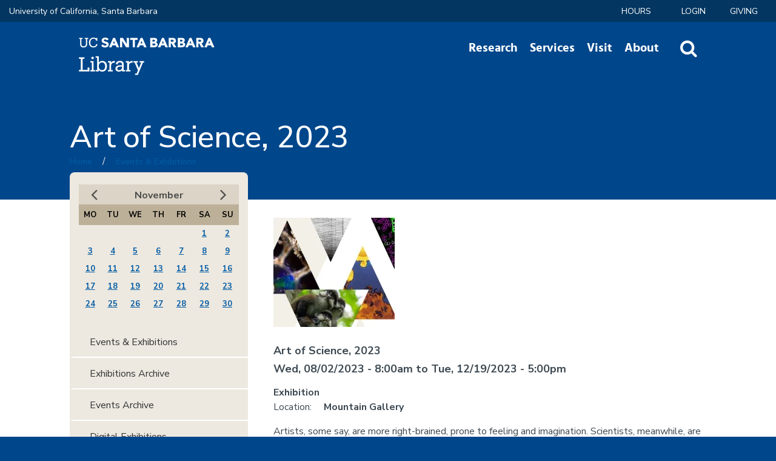

--- FILE ---
content_type: text/html; charset=utf-8
request_url: https://www.library.ucsb.edu/events-exhibitions/art-science-2023
body_size: 13985
content:
<!DOCTYPE html>
<!--[if IEMobile 7]><html class="iem7"  lang="en" dir="ltr"><![endif]-->
<!--[if lte IE 6]><html class="lt-ie9 lt-ie8 lt-ie7"  lang="en" dir="ltr"><![endif]-->
<!--[if (IE 7)&(!IEMobile)]><html class="lt-ie9 lt-ie8"  lang="en" dir="ltr"><![endif]-->
<!--[if IE 8]><html class="lt-ie9"  lang="en" dir="ltr"><![endif]-->
<!--[if (gte IE 9)|(gt IEMobile 7)]><!--><html  lang="en" dir="ltr" prefix="content: http://purl.org/rss/1.0/modules/content/ dc: http://purl.org/dc/terms/ foaf: http://xmlns.com/foaf/0.1/ rdfs: http://www.w3.org/2000/01/rdf-schema# sioc: http://rdfs.org/sioc/ns# sioct: http://rdfs.org/sioc/types# skos: http://www.w3.org/2004/02/skos/core# xsd: http://www.w3.org/2001/XMLSchema#"><!--<![endif]-->

<head>
  <!--[if IE]><![endif]-->
<meta charset="utf-8" />
<link rel="shortcut icon" href="https://www.library.ucsb.edu/sites/all/themes/custom/ucsblib_theme/favicon.ico" type="image/vnd.microsoft.icon" />
<meta name="description" content="Artists, some say, are more right-brained, prone to feeling and imagination. Scientists, meanwhile, are more left-brained, valuing order and logic.Leonardo da Vinci shatters that theory.The left and right sides of our brains co-exist in marvelous synergistic ways. The eighth annual Art of Science competition proves that both halves are being nourished simultaneously at" />
<meta name="generator" content="Drupal 7 (https://www.drupal.org)" />
<link rel="canonical" href="https://www.library.ucsb.edu/events-exhibitions/art-science-2023" />
<link rel="shortlink" href="https://www.library.ucsb.edu/node/12495" />
<meta property="og:site_name" content="UCSB Library" />
<meta property="og:type" content="article" />
<meta property="og:url" content="https://www.library.ucsb.edu/events-exhibitions/art-science-2023" />
<meta property="og:title" content="Art of Science, 2023" />
<meta property="og:description" content="Artists, some say, are more right-brained, prone to feeling and imagination. Scientists, meanwhile, are more left-brained, valuing order and logic.Leonardo da Vinci shatters that theory.The left and right sides of our brains co-exist in marvelous synergistic ways. The eighth annual Art of Science competition proves that both halves are being nourished simultaneously at UCSB.Art of Science challenges UCSB researchers —undergraduates, graduate students, and post-docs — to express the joy of scientific discovery through aesthetics." />
<meta property="og:updated_time" content="2024-10-28T09:05:05-07:00" />
<meta property="article:published_time" content="2023-04-11T11:34:30-07:00" />
<meta property="article:modified_time" content="2024-10-28T09:05:05-07:00" />
  <title>Art of Science, 2023 | UCSB Library</title>

      <meta name="MobileOptimized" content="width">
    <meta name="HandheldFriendly" content="true">
    <meta name="viewport" content="width=device-width">
    <meta name="format-detection" content="telephone=no" />
    <meta http-equiv="cleartype" content="on">

  <link rel="stylesheet" href="/sites/default/files/advagg_css/css__YZMmyCjxADNsxWJVyzxskiYBiPsGboww8DDJoAv1iVA__PqGVjSeXe3e-YM4xspxCavDlyydtEB28TRpZPTEwV5I__RdADzPRPOCdjuQ5t3WiEWu4q_r6oFSMi1EfqzG9BsYY.css" media="all" />
<link rel="stylesheet" href="/sites/default/files/advagg_css/css__2RFswOvOJZTVOsc07zwS7gODglIClfnoJVTPW9ie1v4__Mt97ezpCJkk77a4T_49shu83s-F5CZNMalgHhr3n2uU__RdADzPRPOCdjuQ5t3WiEWu4q_r6oFSMi1EfqzG9BsYY.css" media="all" />
<link rel="stylesheet" href="/sites/default/files/advagg_css/css__VhFmBSnQJxc9cULsP2UEJEPjG5O6TGyV3HcyxrQfjL8__iK5Vz2WYV821GDx81qjwhnOk5TnjyB693uRnuIxU-fg__RdADzPRPOCdjuQ5t3WiEWu4q_r6oFSMi1EfqzG9BsYY.css" media="all" />
<link rel="stylesheet" href="/sites/default/files/advagg_css/css__A8thlVKIOz3VQdnyLR7KIHeCFBfJWIL2b5aPze0TANY__rC4XHXMTgE9tqbSUA-pdBWfK_Qf62w1mHISAEPSVPd0__RdADzPRPOCdjuQ5t3WiEWu4q_r6oFSMi1EfqzG9BsYY.css" media="all" />
<link rel="stylesheet" href="/sites/default/files/advagg_css/css__3k7E25HKm9NdfcOwF25y0YLatXxiE_Nn6DPxYcrNgcg__RmYATiN4gcbVSVXduw_-Tl5D_WItQlas8u-BpixmEr0__RdADzPRPOCdjuQ5t3WiEWu4q_r6oFSMi1EfqzG9BsYY.css" media="all" />
<link rel="stylesheet" href="/sites/default/files/advagg_css/css__IOYxUYffEgYlFQHXmK951EMX65p3QpPB40FM75yYVm4__JT5Dzs49mNzY2RcXOK_MH6BXVSqv7hwyogxOhhvIMz0__RdADzPRPOCdjuQ5t3WiEWu4q_r6oFSMi1EfqzG9BsYY.css" media="all" />
  <script src="/sites/default/files/advagg_js/js__AK-CL86gnIqwE9tzw-7GchyFRsasNF--XZ-i8xZPTig__rQaVI3heYo2BXUV133Ia4mgKj3R-xkDs52mhHfLT3rY__RdADzPRPOCdjuQ5t3WiEWu4q_r6oFSMi1EfqzG9BsYY.js"></script>
<script>jQuery.migrateMute=true;jQuery.migrateTrace=false;</script>
<script src="/sites/default/files/advagg_js/js__J2f3Akhn0ZT8npZRdZSgukWTcuYus5Jq4NlzSY1GEGI__fp2lDKt8Rpy2qS0j3364DvGv0KisgoYI-nQ41laPILw__RdADzPRPOCdjuQ5t3WiEWu4q_r6oFSMi1EfqzG9BsYY.js"></script>
<script src="/sites/default/files/advagg_js/js__O29GQJa0nR08qKtV0yQ6KuWaJYCHeigjm_SCehaYekg__WNYh94GR3j9WGwtx39yv8ce083WNyHVOOh6mx0H-zQ8__RdADzPRPOCdjuQ5t3WiEWu4q_r6oFSMi1EfqzG9BsYY.js"></script>
<script src="/sites/default/files/advagg_js/js__P_Rzqra7opyywK578ilesmJv1FaOXmFEcZTRWgzNDVE__rh6vTsdMkeC3F2sFHlirFBJyKSNBqmwPBZLKKOmJgas__RdADzPRPOCdjuQ5t3WiEWu4q_r6oFSMi1EfqzG9BsYY.js"></script>
<script src="/sites/default/files/advagg_js/js__oLH-EGv8FeAQiVI-_0_ASiANwwVuMkqB-2clmFwIqn0__iIe3i72A_aEYX4q3dkAHpHCLvaNV4DatqbPzi_wYWXo__RdADzPRPOCdjuQ5t3WiEWu4q_r6oFSMi1EfqzG9BsYY.js"></script>
<script>jQuery.extend(Drupal.absolute_messages, {"dismiss":{"status":0,"warning":0,"error":0},"dismiss_time":{"status":"","warning":"","error":""},"dismiss_all_count":"2"});</script>
<script src="/sites/default/files/advagg_js/js__vjYPF432AvtutiYhcUF5O65lS_WX7hdg0MDc7S9QeKE__C7gP2K9Mn8EUTAZoKBxukTLhnYpJkVtnBIRr0NRqqa0__RdADzPRPOCdjuQ5t3WiEWu4q_r6oFSMi1EfqzG9BsYY.js"></script>
<script async="async" src="https://www.googletagmanager.com/gtag/js?id=G-YDF2BX7GBR"></script>
<script>window.dataLayer = window.dataLayer || [];function gtag(){dataLayer.push(arguments)};gtag("js", new Date());gtag("set", "developer_id.dMDhkMT", true);gtag("config", "G-YDF2BX7GBR", {"groups":"default","anonymize_ip":true});</script>
<script src="/sites/default/files/advagg_js/js__rTTfGoQzCEe5EtQztUdCWRh8vsCZAPsrH2CmGpgDoKg___6xGEqjn58fo-gUxC0ZyGSFlo8X7b5izYryVDCxbm98__RdADzPRPOCdjuQ5t3WiEWu4q_r6oFSMi1EfqzG9BsYY.js"></script>
<script>jQuery.extend(Drupal.settings, {"basePath":"\/","pathPrefix":"","setHasJsCookie":0,"ajaxPageState":{"theme":"ucsblib_theme","theme_token":"1rwrK1mJTZFcmkVOxf7a0TkMz2gyMFWjG0GcZ0EJjlk","jquery_version":"1.12","jquery_version_token":"mKXXDyoKLcjryq0pwjHoKN7YYGSIZPwRP3RXGW4siZU","css":{"modules\/system\/system.base.css":1,"modules\/system\/system.menus.css":1,"modules\/system\/system.messages.css":1,"modules\/system\/system.theme.css":1,"sites\/all\/libraries\/accessible_mega_menu\/css\/megamenu.css":1,"sites\/all\/modules\/features\/kwall-megamenu\/kwall_megamenu.css":1,"sites\/all\/modules\/contrib\/calendar\/css\/calendar_multiday.css":1,"sites\/all\/modules\/custom\/campus_alerts\/campus_alerts.css":1,"modules\/comment\/comment.css":1,"sites\/all\/modules\/contrib\/date\/date_repeat_field\/date_repeat_field.css":1,"modules\/field\/theme\/field.css":1,"sites\/all\/modules\/contrib\/google_cse\/google_cse.css":1,"sites\/all\/modules\/contrib\/logintoboggan\/logintoboggan.css":1,"modules\/node\/node.css":1,"modules\/search\/search.css":1,"modules\/user\/user.css":1,"sites\/all\/modules\/contrib\/video_filter\/video_filter.css":1,"sites\/all\/modules\/contrib\/extlink\/css\/extlink.css":1,"sites\/all\/modules\/contrib\/views\/css\/views.css":1,"sites\/all\/modules\/contrib\/ckeditor\/css\/ckeditor.css":1,"sites\/all\/modules\/contrib\/absolute_messages\/absolute_messages.css":1,"sites\/all\/modules\/contrib\/ctools\/css\/ctools.css":1,"sites\/all\/libraries\/select2_4\/css\/select2.min.css":1,"sites\/all\/modules\/contrib\/date\/date_views\/css\/date_views.css":1,"sites\/all\/modules\/custom\/ucsblib_library_search\/css\/customLogin.css":1,"sites\/all\/modules\/features\/kwall_accordion_menu\/css\/font-awesome\/css\/font-awesome.min.css":1,"sites\/all\/modules\/features\/kwall_accordion_menu\/css\/kwall_accordion_menu.css":1,"sites\/all\/modules\/features\/kwall_slide_menu\/css\/kwall_slide_menu.css":1,"sites\/all\/modules\/contrib\/date\/date_api\/date.css":1,"sites\/all\/libraries\/tablesaw\/dist\/bare\/tablesaw.bare.css":1,"sites\/all\/themes\/custom\/ucsblib_theme\/system.menus.css":1,"sites\/all\/themes\/custom\/ucsblib_theme\/css\/base\/normalize.css":1,"sites\/all\/themes\/custom\/ucsblib_theme\/css\/styles.css":1,"sites\/all\/themes\/custom\/ucsblib_theme\/css\/themes\/print.css":1,"sites\/all\/themes\/custom\/ucsblib_theme\/google_cse_override.css":1,"public:\/\/css_injector\/css_injector_1.css":1,"public:\/\/css_injector\/css_injector_3.css":1,"public:\/\/css_injector\/css_injector_4.css":1,"public:\/\/css_injector\/css_injector_5.css":1,"public:\/\/css_injector\/css_injector_6.css":1,"public:\/\/css_injector\/css_injector_8.css":1},"js":{"sites\/all\/libraries\/accessible_mega_menu\/js\/jquery-accessibleMegaMenu.js":1,"sites\/all\/libraries\/select2_4\/js\/select2.min.js":1,"sites\/all\/modules\/custom\/ucsblib_custom\/js\/ucsblib_select2.js":1,"sites\/all\/modules\/features\/kwall_accordion_menu\/js\/kwall_accordion_menu.js":1,"sites\/all\/modules\/features\/kwall_slide_menu\/js\/kwall_slide_menu.js":1,"sites\/all\/modules\/custom\/ucsblib_custom\/js\/ucsblib_custom.js":1,"sites\/all\/libraries\/tablesaw\/dist\/tablesaw.js":1,"sites\/all\/libraries\/tablesaw\/dist\/tablesaw-init.js":1,"sites\/all\/modules\/contrib\/jquery_update\/replace\/jquery\/1.12\/jquery.min.js":1,"sites\/all\/modules\/contrib\/jquery_update\/replace\/jquery-migrate\/1\/jquery-migrate.min.js":1,"misc\/jquery-extend-3.4.0.js":1,"misc\/jquery-html-prefilter-3.5.0-backport.js":1,"misc\/jquery.once.js":1,"misc\/drupal.js":1,"sites\/all\/modules\/contrib\/jquery_update\/js\/jquery_browser.js":1,"sites\/all\/modules\/contrib\/jquery_update\/replace\/ui\/ui\/minified\/jquery.ui.effect.min.js":1,"sites\/all\/modules\/contrib\/jquery_update\/replace\/ui\/ui\/minified\/jquery.ui.effect-slide.min.js":1,"sites\/all\/libraries\/jquery.placeholder\/jquery.placeholder.min.js":1,"sites\/all\/modules\/contrib\/jquery_placeholder\/jquery_placeholder.js":1,"sites\/all\/modules\/contrib\/jquery_update\/replace\/ui\/external\/jquery.cookie.js":1,"sites\/all\/modules\/contrib\/jquery_update\/replace\/jquery.form\/4\/jquery.form.min.js":1,"sites\/all\/libraries\/jquery.hoverintent\/jquery.hoverIntent.minified.js":1,"sites\/all\/modules\/features\/kwall-megamenu\/kwall_megamenu.js":1,"misc\/form-single-submit.js":1,"misc\/ajax.js":1,"sites\/all\/modules\/contrib\/jquery_update\/js\/jquery_update.js":1,"sites\/all\/modules\/custom\/campus_alerts\/campus_alerts.js":1,"sites\/all\/modules\/contrib\/entityreference\/js\/entityreference.js":1,"sites\/all\/modules\/contrib\/google_cse\/google_cse.js":1,"sites\/all\/modules\/contrib\/absolute_messages\/absolute_messages.js":1,"sites\/all\/modules\/contrib\/better_exposed_filters\/better_exposed_filters.js":1,"sites\/all\/modules\/contrib\/views_load_more\/views_load_more.js":1,"sites\/all\/modules\/contrib\/views\/js\/base.js":1,"misc\/progress.js":1,"sites\/all\/modules\/contrib\/views\/js\/ajax_view.js":1,"sites\/all\/modules\/contrib\/google_analytics\/googleanalytics.js":1,"https:\/\/www.googletagmanager.com\/gtag\/js?id=G-YDF2BX7GBR":1,"sites\/all\/modules\/custom\/ucsblib_library_search\/js\/customLogin.js":1,"sites\/all\/modules\/custom\/ucsblib_custom\/js\/ucsblib_solr.js":1,"sites\/all\/modules\/contrib\/extlink\/js\/extlink.js":1}},"googleCSE":{"cx":"d4c561961c0114fc8","resultsWidth":600,"domain":"www.google.com","showWaterMark":1},"video_filter":{"url":{"ckeditor":"\/video_filter\/dashboard\/ckeditor"},"instructions_url":"\/video_filter\/instructions","modulepath":"sites\/all\/modules\/contrib\/video_filter"},"urlIsAjaxTrusted":{"https:\/\/ucill.vdxhost.com\/zportal\/zengine":true,"\/search":true,"\/views\/ajax":true},"better_exposed_filters":{"datepicker":false,"slider":false,"settings":[],"autosubmit":false,"views":{"events_exhibitions":{"displays":{"events_sidebar_calendar":{"filters":[]}}}}},"jquery_placeholder":{"edit-content":{"selector":"#edit-content"}},"views":{"ajax_path":"\/views\/ajax","ajaxViews":{"views_dom_id:b0b3e6d402c12fe7e853d682ec0027cb":{"view_name":"events_exhibitions","view_display_id":"events_sidebar_calendar","view_args":"2025-11","view_path":"node\/12495","view_base_path":"events-exhibitions\/date\/%","view_dom_id":"b0b3e6d402c12fe7e853d682ec0027cb","pager_element":0}}},"googleanalytics":{"account":["G-YDF2BX7GBR"],"trackOutbound":1,"trackMailto":1,"trackDownload":1,"trackDownloadExtensions":"7z|aac|arc|arj|asf|asx|avi|bin|csv|doc(x|m)?|dot(x|m)?|exe|flv|gif|gz|gzip|hqx|jar|jpe?g|js|mp(2|3|4|e?g)|mov(ie)?|msi|msp|pdf|phps|png|ppt(x|m)?|pot(x|m)?|pps(x|m)?|ppam|sld(x|m)?|thmx|qtm?|ra(m|r)?|sea|sit|tar|tgz|torrent|txt|wav|wma|wmv|wpd|xls(x|m|b)?|xlt(x|m)|xlam|xml|z|zip"},"currentPath":"node\/12495","currentPathIsAdmin":false,"kwall_slide_menu":{"searchOpenSelector":".header-search-open-button","menuOpenSelector":".header-menu-open-button","navMenuID":"kwall-slide-in-nav-menu"},"extlink":{"extTarget":"_blank","extClass":0,"extLabel":"(link is external)","extImgClass":0,"extIconPlacement":"append","extSubdomains":1,"extExclude":"","extInclude":"","extCssExclude":"","extCssExplicit":"","extAlert":0,"extAlertText":"This link will take you to an external web site. We are not responsible for their content.","mailtoClass":0,"mailtoLabel":"(link sends e-mail)","extUseFontAwesome":false}});</script>
      <!--[if lt IE 9]>
    <script src="/sites/all/themes/contrib/zen/js/html5-respond.js"></script>
    <![endif]-->
    <script type="text/javascript">
    (function(c,l,a,r,i,t,y){
        c[a]=c[a]||function(){(c[a].q=c[a].q||[]).push(arguments)};
        t=l.createElement(r);t.async=1;t.src="https://www.clarity.ms/tag/"+i;
        y=l.getElementsByTagName(r)[0];y.parentNode.insertBefore(t,y);
    })(window, document, "clarity", "script", "qtualwvzlp");
  </script>
</head>
<body class="html not-front not-logged-in one-sidebar sidebar-first page-node page-node- page-node-12495 node-type-event-exhibition section-events-exhibitions" >
      <p id="skip-link">
      <a href="#block-menu-block-1" class="element-invisible element-focusable" aria-label="Main menu">Jump to navigation</a>
    </p>
      
<div id="page">

  <div class="page-top-wrapper">

    <header id="header" role="banner" aria-label="Page Header">
        <div class="header__region region region-header">
    <div id="block-system-user-menu" class="block block-system secondary-menu-block block-menu first odd" role="navigation">

      
  <ul class="menu"><li class="menu__item is-leaf menu__item is-leaf first leaf top-nav-campus" id="eyebrow-campus"><a href="https://www.ucsb.edu" id="eyebrow-campus-link" class="menu__link menu__link">University of California, Santa Barbara</a></li>
<li class="menu__item is-leaf menu__item is-leaf leaf"><a href="/hours" class="menu__link menu__link">Hours</a></li>
<li class="menu__item is-leaf menu__item is-leaf leaf"><a href="/logon" id="custom-login" class="menu__link menu__link">LOGIN</a></li>
<li class="menu__item is-leaf menu__item is-leaf last leaf giving-link"><a href="/give" class="menu__link menu__link">Giving</a></li>
</ul>
</div>
<div id="block-ucsblib-library-search-custom-login-block" class="block block-ucsblib-library-search custom-login-block last even">

      
  
      	<ul class="custom-login-controls">
      	  <li><a href="https://proxy.library.ucsb.edu/login" data-target="custom-login-off-campus"><i class="fa fa-chevron-right" aria-hidden="true"></i> Off-Campus Login</a></li>
      	  <li><a href="https://search.library.ucsb.edu/discovery/account?vid=01UCSB_INST:UCSB"><i class="fa fa-chevron-right" aria-hidden="true"></i> My Library Account</a></li>
      	  <li><a href="#" data-target="custom-login-my-ill" class="custom-login-form custom-login-links-active"><i class="fa fa-chevron-right" aria-hidden="true"></i> My ILL Requests</a></li>
      	  <li><a href="https://researchspecial.library.ucsb.edu/logon/"><i class="fa fa-chevron-right" aria-hidden="true"></i> My Special Collections Research Account</a></li>
      	  <li><a href="/node/1352"><i class="fa fa-chevron-right" aria-hidden="true"></i> Help</a></li>
      	</ul><div class="custom-login-forms"><div class="custom-login-my-ill"><form action="https://ucill.vdxhost.com/zportal/zengine" method="post" id="my-ill-login-form" accept-charset="UTF-8"><div><div class="form-item form-type-textfield form-item-login-user">
  <label for="edit-login-user">Library Card/Account </label>
 <input type="text" id="edit-login-user" name="login_user" value="" size="10" maxlength="128" class="form-text" />
</div>
<input type="hidden" name="VDXaction" value="Login" />
<input type="hidden" name="nextAction" value="IllSearchAdvanced" />
<div class="form-item form-type-select form-item-login-service-id">
  <label for="edit-login-service-id">Campus </label>
 <select id="edit-login-service-id" name="login_service_id" class="form-select"><option value="7">UCSB</option><option value="2">UCB</option><option value="8">UCD</option><option value="14">UCI</option><option value="6">UCLA</option><option value="16">UCM</option><option value="12">UCR</option><option value="11">UCSC</option><option value="13">UCSD</option><option value="10">UCSF</option><option value="15">xCDL</option></select>
</div>
<input type="submit" id="edit-x" name="op" value="Sign In" class="form-submit" /><div><a href="/node/1352">Forgot your login?</a></div><input type="hidden" name="form_build_id" value="form-3iN73fcuq6rgCBvU0WSsfA9aHjVAAnGRbDi0cXrT2os" />
<input type="hidden" name="form_id" value="my_ill_login_form" />
</div></form></div></div>
</div>
  </div>
    </header><!-- /#header -->

    <div id="navigation" class="clearfix" role="navigation" aria-label="Navigation">
        <div class="region region-navigation">
    <div id="block-ucsblib-custom-solr-search-form" class="block block-ucsblib-custom solr-header-block first odd">

      
  <a href="/search" title="search" class="solr-header-link"><i class="fa fa-search" aria-hidden="true"></i><span class="element-invisible">Website Search</span></a><form class="solr-search-header-form" action="/search" method="get" id="views-exposed-form-search-api-test-main-search" accept-charset="UTF-8"><div><div class="views-exposed-form">
  <div class="views-exposed-widgets clearfix">
          <div id="edit-content-wrapper" class="views-exposed-widget views-widget-filter-search_api_views_fulltext">
                        <div class="views-widget">
          <a href="/%23" class="close-search">X</a><div class="form-item form-type-textfield form-item-content">
 <input placeholder="Search the Library" label="Search block" title="Search block" type="text" id="edit-content" name="content" value="" size="30" maxlength="128" class="form-text" />
</div>
        </div>
              </div>
                    <div class="views-exposed-widget views-submit-button">
      <input class="solr-submit form-submit" aria-label="Submit" type="submit" id="edit-submit-search-api-test" value="" />    </div>
      </div>
</div>
</div></form>
</div>
<div id="block-menu-block-1" class="block block-menu-block accessible-mega-menu main-menu-block no-mobile even" role="navigation">

      
  <div class="kwall-megamenu-wrapper menu-block-1 menu-name-main-menu parent-mlid-0 menu-level-1">
  <ul class="accessible-megamenu"><li class="menu__item is-expanded menu__item is-expanded first expanded menu-mlid-954 accessible-megamenu-top-nav-item"><a href="/research" class="menu__link menu__link">Research</a><div class="accessible-megamenu-panel"><div class="accessible-megamenu-outer-panel"><div class="accessible-megamenu-inner-panel"><ul class="accessible-megamenu-panel-group"><li class="menu__item menu__item first menu-mlid-1030 even first"><a href="/research/collections" class="menu__link menu__link">Collections</a></li>
<li class="menu__item is-expanded menu__item is-expanded expanded menu-mlid-1031 odd"><a href="/research" class="menu__link menu__link">Search</a><ul class="menu"><li class="menu__item is-leaf menu__item is-leaf first leaf menu-mlid-1032"><a href="/research/catalogs" class="menu__link menu__link">Catalogs</a></li>
<li class="menu__item is-leaf menu__item is-leaf leaf menu-mlid-1034"><a href="https://guides.library.ucsb.edu/az/databases" class="menu__link menu__link">Articles &amp; Databases</a></li>
<li class="menu__item is-leaf menu__item is-leaf leaf menu-mlid-1033"><a href="https://search.library.ucsb.edu/discovery/jsearch?vid=01UCSB_INST%3AUCSB" target="_blank" class="menu__link menu__link">Journal Search</a></li>
<li class="menu__item is-leaf menu__item is-leaf leaf menu-mlid-1036"><a href="http://www.oac.cdlib.org/search?institution=UC+Santa+Barbara%3A%3ASpecial+Collections" target="_blank" class="menu__link menu__link">Archives &amp; Manuscripts</a></li>
<li class="menu__item is-leaf menu__item is-leaf last leaf menu-mlid-1037"><a href="/special-collections/digital-collections" target="_blank" class="menu__link menu__link">Digital Collections</a></li>
</ul></li>
<li class="menu__item is-leaf menu__item is-leaf leaf menu-mlid-1039 even"><a href="/special-collections" class="menu__link menu__link">Special Research Collections</a></li>
<li class="menu__item is-leaf menu__item is-leaf leaf menu-mlid-3619 odd"><a href="/scholarly-communication" class="menu__link menu__link">Scholarly Communication</a></li>
<li class="menu__item is-leaf menu__item is-leaf leaf menu-mlid-3111 even"><a href="/research/awards-fellowships" class="menu__link menu__link">Awards &amp; Fellowships</a></li>
<li class="menu__item is-leaf menu__item is-leaf last leaf menu-mlid-1448 odd last"><a href="http://guides.library.ucsb.edu/" target="_blank" class="menu__link menu__link">Subject &amp; Course Guides</a></li>
</ul></div></div></div></li>
<li class="menu__item is-expanded menu__item is-expanded expanded menu-mlid-3765 accessible-megamenu-top-nav-item"><a href="/services/services-for" class="menu__link menu__link">Services</a><div class="accessible-megamenu-panel"><div class="accessible-megamenu-outer-panel"><div class="accessible-megamenu-inner-panel"><ul class="accessible-megamenu-panel-group"><li class="menu__item menu__item first menu-mlid-953 even first"><a href="/borrowing" class="menu__link menu__link">Borrowing</a></li>
<li class="menu__item is-leaf menu__item is-leaf leaf menu-mlid-2381 odd"><a href="/course-reserves" class="menu__link menu__link">Course Reserves</a></li>
<li class="menu__item is-leaf menu__item is-leaf leaf menu-mlid-1450 even"><a href="/interlibrary-loan" class="menu__link menu__link">Interlibrary Loan</a></li>
<li class="menu__item is-leaf menu__item is-leaf leaf menu-mlid-2382 odd"><a href="/instruction" class="menu__link menu__link">Instruction</a></li>
<li class="menu__item is-leaf menu__item is-leaf leaf menu-mlid-3621 even"><a href="/dreamlab" class="menu__link menu__link">DREAM Lab</a></li>
<li class="menu__item is-leaf menu__item is-leaf leaf menu-mlid-3620 odd"><a href="/research-data-services" class="menu__link menu__link">Research Data Services</a></li>
<li class="menu__item is-leaf menu__item is-leaf leaf menu-mlid-3627 even"><a href="/makerspace" class="menu__link menu__link">Makerspace</a></li>
<li class="menu__item is-leaf menu__item is-leaf last leaf menu-mlid-3471 odd last"><a href="https://ucsb.libanswers.com/" class="menu__link menu__link">Ask a Librarian</a></li>
</ul></div></div></div></li>
<li class="menu__item is-expanded menu__item is-expanded expanded menu-mlid-1453 accessible-megamenu-top-nav-item"><a href="/visitors" class="menu__link menu__link">Visit</a><div class="accessible-megamenu-panel"><div class="accessible-megamenu-outer-panel"><div class="accessible-megamenu-inner-panel"><ul class="accessible-megamenu-panel-group"><li class="menu__item menu__item first menu-mlid-2383 even first"><a href="/visit/floor-plans-locations" class="menu__link menu__link">Call Numbers &amp; Floor Plans</a></li>
<li class="menu__item is-leaf menu__item is-leaf leaf menu-mlid-1455 odd"><a href="/services/study-spaces-media-rooms" class="menu__link menu__link">Study Spaces &amp; Media Rooms</a></li>
<li class="menu__item is-leaf menu__item is-leaf leaf menu-mlid-1456 even"><a href="/services/computing" class="menu__link menu__link">Computers &amp; Printing</a></li>
<li class="menu__item is-leaf menu__item is-leaf leaf menu-mlid-1457 odd"><a href="/events-exhibitions" class="menu__link menu__link">Events &amp; Exhibitions</a></li>
<li class="menu__item is-leaf menu__item is-leaf last leaf menu-mlid-1458 even last"><a href="/directions-parking" class="menu__link menu__link">Directions &amp; Parking</a></li>
</ul></div></div></div></li>
<li class="menu__item is-expanded menu__item is-expanded expanded menu-mlid-952 accessible-megamenu-top-nav-item"><a href="/about" class="menu__link menu__link">About</a><div class="accessible-megamenu-panel"><div class="accessible-megamenu-outer-panel"><div class="accessible-megamenu-inner-panel"><ul class="accessible-megamenu-panel-group"><li class="menu__item menu__item first menu-mlid-2384 even first"><a href="/about" class="menu__link menu__link">About</a></li>
<li class="menu__item is-leaf menu__item is-leaf leaf menu-mlid-1459 odd"><a href="/news" class="menu__link menu__link">News</a></li>
<li class="menu__item is-leaf menu__item is-leaf leaf menu-mlid-1460 even"><a href="/give" class="menu__link menu__link">Giving</a></li>
<li class="menu__item is-leaf menu__item is-leaf leaf menu-mlid-2488 odd"><a href="/human-resources/opportunities" class="menu__link menu__link">Employment</a></li>
<li class="menu__item is-leaf menu__item is-leaf leaf menu-mlid-1462 even"><a href="/policies" class="menu__link menu__link">Policies</a></li>
<li class="menu__item is-leaf menu__item is-leaf last leaf menu-mlid-1463 odd last"><a href="/about/contact" class="menu__link menu__link">Contact</a></li>
</ul></div></div></div></li>
<li class="menu__item is-leaf menu__item is-leaf last leaf menu-mlid-1042 accessible-megamenu-top-nav-item"><a href="#" class="menu__link menu__link header-menu-open-button">Slide Menu</a></li>
</ul></div>

</div>
<div id="block-kwall-slide-menu-menu" class="block block-kwall-slide-menu navigation-slide-menu-block kwall-slide-in-nav-menu-block odd">

      
  <div class="kwall-slide-in-nav-menu closed" id="kwall-slide-in-nav-menu"><div class="slide-menu-close"><a href="#" class="slide-menu-close-button" aria-controls="kwall-slide-in-nav-menu"><span class="element-invisible">Close Nav</span></a></div><div id="block-menu-block-4" class="block block-menu-block accordion-menu-block first odd" aria-label="Accordion Menu Nav" tabindex="-1" role="navigation">

      
  <div class="menu-block-wrapper menu-block-4 menu-name-main-menu parent-mlid-0 menu-level-1">
  <ul class="menu accordion-nav-menu accordion-nav-top-level-menu"><li class="menu__item is-expanded first expanded menu-mlid-954"><a href="/research" class="menu__link">Research</a><a href="#" class="submenu-toggle" aria-haspopup="true"><i class="fa fa-plus" aria-hidden="true"></i><span class="element-invisible">Toggle Submenu</span></a><span class="border">&nbsp;</span><ul class="menu accordion-nav-menu accordion-nav-sub-menu"><li class="menu__item is-leaf first leaf menu-mlid-1030"><a href="/research/collections" class="menu__link">Collections</a></li>
<li class="menu__item is-expanded expanded menu-mlid-1031"><a href="/research" class="menu__link">Search</a><a href="#" class="submenu-toggle" aria-haspopup="true"><i class="fa fa-plus" aria-hidden="true"></i><span class="element-invisible">Toggle Submenu</span></a><span class="border">&nbsp;</span><ul class="menu accordion-nav-menu accordion-nav-sub-menu"><li class="menu__item is-leaf first leaf menu-mlid-1032"><a href="/research/catalogs" class="menu__link">Catalogs</a></li>
<li class="menu__item is-leaf leaf menu-mlid-1034"><a href="https://guides.library.ucsb.edu/az/databases" class="menu__link">Articles &amp; Databases</a></li>
<li class="menu__item is-leaf leaf menu-mlid-1033"><a href="https://search.library.ucsb.edu/discovery/jsearch?vid=01UCSB_INST%3AUCSB" target="_blank" class="menu__link">Journal Search</a></li>
<li class="menu__item is-leaf leaf menu-mlid-1036"><a href="http://www.oac.cdlib.org/search?institution=UC+Santa+Barbara%3A%3ASpecial+Collections" target="_blank" class="menu__link">Archives &amp; Manuscripts</a></li>
<li class="menu__item is-leaf last leaf menu-mlid-1037"><a href="/special-collections/digital-collections" target="_blank" class="menu__link">Digital Collections</a></li>
</ul></li>
<li class="menu__item is-leaf leaf menu-mlid-1039"><a href="/special-collections" class="menu__link">Special Research Collections</a></li>
<li class="menu__item is-leaf leaf menu-mlid-3619"><a href="/scholarly-communication" class="menu__link">Scholarly Communication</a></li>
<li class="menu__item is-leaf leaf menu-mlid-3111"><a href="/research/awards-fellowships" class="menu__link">Awards &amp; Fellowships</a></li>
<li class="menu__item is-leaf last leaf menu-mlid-1448"><a href="http://guides.library.ucsb.edu/" target="_blank" class="menu__link">Subject &amp; Course Guides</a></li>
</ul></li>
<li class="menu__item is-expanded expanded menu-mlid-3765"><a href="/services/services-for" class="menu__link">Services</a><a href="#" class="submenu-toggle" aria-haspopup="true"><i class="fa fa-plus" aria-hidden="true"></i><span class="element-invisible">Toggle Submenu</span></a><span class="border">&nbsp;</span><ul class="menu accordion-nav-menu accordion-nav-sub-menu"><li class="menu__item is-leaf first leaf menu-mlid-953"><a href="/borrowing" class="menu__link">Borrowing</a></li>
<li class="menu__item is-leaf leaf menu-mlid-2381"><a href="/course-reserves" class="menu__link">Course Reserves</a></li>
<li class="menu__item is-leaf leaf menu-mlid-1450"><a href="/interlibrary-loan" class="menu__link">Interlibrary Loan</a></li>
<li class="menu__item is-leaf leaf menu-mlid-2382"><a href="/instruction" class="menu__link">Instruction</a></li>
<li class="menu__item is-leaf leaf menu-mlid-3621"><a href="/dreamlab" class="menu__link">DREAM Lab</a></li>
<li class="menu__item is-leaf leaf menu-mlid-3620"><a href="/research-data-services" class="menu__link">Research Data Services</a></li>
<li class="menu__item is-leaf leaf menu-mlid-3627"><a href="/makerspace" class="menu__link">Makerspace</a></li>
<li class="menu__item is-leaf last leaf menu-mlid-3471"><a href="https://ucsb.libanswers.com/" class="menu__link">Ask a Librarian</a></li>
</ul></li>
<li class="menu__item is-expanded expanded menu-mlid-1453"><a href="/visitors" class="menu__link">Visit</a><a href="#" class="submenu-toggle" aria-haspopup="true"><i class="fa fa-plus" aria-hidden="true"></i><span class="element-invisible">Toggle Submenu</span></a><span class="border">&nbsp;</span><ul class="menu accordion-nav-menu accordion-nav-sub-menu"><li class="menu__item is-leaf first leaf menu-mlid-2383"><a href="/visit/floor-plans-locations" class="menu__link">Call Numbers &amp; Floor Plans</a></li>
<li class="menu__item is-leaf leaf menu-mlid-1455"><a href="/services/study-spaces-media-rooms" class="menu__link">Study Spaces &amp; Media Rooms</a></li>
<li class="menu__item is-leaf leaf menu-mlid-1456"><a href="/services/computing" class="menu__link">Computers &amp; Printing</a></li>
<li class="menu__item is-leaf leaf menu-mlid-1457"><a href="/events-exhibitions" class="menu__link">Events &amp; Exhibitions</a></li>
<li class="menu__item is-leaf last leaf menu-mlid-1458"><a href="/directions-parking" class="menu__link">Directions &amp; Parking</a></li>
</ul></li>
<li class="menu__item is-expanded expanded menu-mlid-952"><a href="/about" class="menu__link">About</a><a href="#" class="submenu-toggle" aria-haspopup="true"><i class="fa fa-plus" aria-hidden="true"></i><span class="element-invisible">Toggle Submenu</span></a><span class="border">&nbsp;</span><ul class="menu accordion-nav-menu accordion-nav-sub-menu"><li class="menu__item is-leaf first leaf menu-mlid-2384"><a href="/about" class="menu__link">About</a></li>
<li class="menu__item is-leaf leaf menu-mlid-1459"><a href="/news" class="menu__link">News</a></li>
<li class="menu__item is-leaf leaf menu-mlid-1460"><a href="/give" class="menu__link">Giving</a></li>
<li class="menu__item is-leaf leaf menu-mlid-2488"><a href="/human-resources/opportunities" class="menu__link">Employment</a></li>
<li class="menu__item is-leaf leaf menu-mlid-1462"><a href="/policies" class="menu__link">Policies</a></li>
<li class="menu__item is-leaf last leaf menu-mlid-1463"><a href="/about/contact" class="menu__link">Contact</a></li>
</ul></li>
<li class="menu__item is-leaf last leaf menu-mlid-1042"><a href="#" class="menu__link header-menu-open-button">Slide Menu</a></li>
</ul></div>

</div>
</div><a href="#" class="kwall-slide-menu-overlay" aria-controls="kwall-slide-in-nav-menu"><span class="element-invisible">Close Nav</span></a>
</div>
<div id="block-bean-header-logo" class="block block-bean header-logo-block last even">

      
  <div class="entity entity-bean bean-logo-block clearfix" about="/block/header-logo">
        <div class="content">
    
  <div class="field-logo-image">
    <a href="/"><img typeof="foaf:Image" src="https://www.library.ucsb.edu/sites/default/files/ucsb_library_wordmark_1-0_white_225px.png" width="225" height="68" alt="UCSB Library" title="UCSB Library" /></a>  </div>
  </div>
</div>

</div>
  </div>
    </div><!-- /#navigation -->

  </div><!-- /.page-top-wrapper -->

  <div id="highlighted" class="clearfix" role="region" aria-label="Highlights">
      
      <div class="title-wrapper">
        <div class="innter-title-wrapper" role="region" aria-label="Title"> 
                                    <h1 class="title" id="page-title">Art of Science, 2023</h1>
                                <h2 class="element-invisible">You are here</h2><div class="breadcrumb"><span class="inline odd first"><a href="/">Home</a></span> <span class="delimiter">/</span> <span class="inline even last"><a href="/events-exhibitions">Events &amp; Exhibitions</a></span></div>        </div>
    </div>
  </div><!-- /#highlighted -->

  <div id="main">
    <div class="content-wrapper">
      <div class="content-inner-wrapper">
        <div id="content" class="column" role="main">
          <a id="main-content"></a>
                                                  


<article class="node-12495 node node-event-exhibition view-mode-full clearfix" about="/events-exhibitions/art-science-2023" typeof="sioc:Item foaf:Document">

      <header>
                  <span property="dc:title" content="Art of Science, 2023" class="rdf-meta element-hidden"></span><span property="sioc:num_replies" content="0" datatype="xsd:integer" class="rdf-meta element-hidden"></span>
      
          </header>
  
  
  <div class="field-event-image">
    <img typeof="foaf:Image" src="https://www.library.ucsb.edu/sites/default/files/styles/event_thumbnail__200x180_/public/ex23_artscience_square_920.jpg?itok=Uy_okrCU" alt="Five triangles containing closeups of the Art of Science images" />  </div>

  <h3 class="field-events-full-title">
    Art of Science, 2023  </h3>

  <div class="field-event-date">
    <span  class="date-display-range"><span  property="dc:date" datatype="xsd:dateTime" content="2023-08-02T08:00:00-07:00" class="date-display-start">Wed, 08/02/2023 - 8:00am</span> to <span  property="dc:date" datatype="xsd:dateTime" content="2023-12-19T17:00:00-08:00" class="date-display-end">Tue, 12/19/2023 - 5:00pm</span></span>  </div>

  <div class="field-event-or-exhibition">
    Exhibition  </div>
  <span class="field-label">
    Location:
  </span>

  <div class="field-location inline">
    Mountain Gallery  </div>

  <div class="field-body">
    <div dir="ltr" style="margin-top: 12pt; margin-bottom: 12pt; line-height: 1.38;">
<p>Artists, some say, are more right-brained, prone to feeling and imagination. Scientists, meanwhile, are more left-brained, valuing order and logic.</p>
<p>Leonardo da Vinci shatters that theory.</p>
<p>The left and right sides of our brains co-exist in marvelous synergistic ways. The eighth annual Art of Science competition proves that both halves are being nourished simultaneously at UCSB.</p>
<p>Art of Science challenges UCSB researchers —undergraduates, graduate students, and post-docs — to express the joy of scientific discovery through aesthetics. The images on exhibit here were selected by a panel of judges, and by popular vote, based on their artistic excellence as well as scientific or technical interest.</p>
<p><span id="docs-internal-guid-3c277985-7fff-5255-5fea-382845d43431">UCSB Library is proud to showcase these eye-opening and defining intersections of art and science. On display are winning entries that include 1</span>st, 2nd, and 3rd place, five honorable mentions, "People's Choice,” “Best Caption,” and the winner of a new competition category, "Best Data Visualization,” developed with the <a href="/research-data-services">Library’s Research Data Services Department</a>.</p>
<p dir="ltr"><span id="docs-internal-guid-3c277985-7fff-5255-5fea-382845d43431">The Art of Science is a collaboration between the Schuller Lab, the Center for Science and Engineering Partnerships, the California Nanosystems Institute, College of Creative Studies, Santa Barbara Museum of Art, and UCSB Library.</span></p>
</div>
  </div>

  
  
</article><!-- /.node -->
                  </div><!-- /#content -->

        
                  <aside class="sidebars">
              <section class="region region-sidebar-first column sidebar">
    <div id="block-views-bafcddf87bc5e00bfaa1b127fa81a251" class="block block-views events-sidebar-block first odd">

      
  <div class="view view-events-exhibitions view-id-events_exhibitions view-display-id-events_sidebar_calendar events-exhibition-view view-dom-id-b0b3e6d402c12fe7e853d682ec0027cb">
            <div class="view-header">
          <div class="date-nav-wrapper clearfix">
    <div class="date-nav item-list">
      <div class="date-heading">
        <h3><a href="https://www.library.ucsb.edu/events-exhibitions/date/2025-11" title="View full page month">November</a></h3>
      </div>
      <ul class="pager">
              <li class="date-prev">
          <a href="https://www.library.ucsb.edu/events-exhibitions/art-science-2023?date=2025-10" title="Navigate to previous month" rel="nofollow"><i class="fa fa-angle-left" aria-hidden="true"></i></a>        </li>
                    <li class="date-next">
          <a href="https://www.library.ucsb.edu/events-exhibitions/art-science-2023?date=2025-12" title="Navigate to next month" rel="nofollow"><i class="fa fa-angle-right" aria-hidden="true"></i></a>        </li>
            </ul>
    </div>
  </div>
    </div>
  
  
  
      <div class="view-content">
      <div class="calendar-calendar"><div class="month-view">
<table class="mini">
  <thead>
    <tr>
              <th class="days mon">
          Mo        </th>
              <th class="days tue">
          Tu        </th>
              <th class="days wed">
          We        </th>
              <th class="days thu">
          Th        </th>
              <th class="days fri">
          Fr        </th>
              <th class="days sat">
          Sa        </th>
              <th class="days sun">
          Su        </th>
          </tr>
  </thead>
  <tbody>
          <tr>
                  <td id="events_exhibitions-2025-10-27" class="mon mini empty">
            <div class="calendar-empty">&nbsp;</div>
          </td>
                  <td id="events_exhibitions-2025-10-28" class="tue mini empty">
            <div class="calendar-empty">&nbsp;</div>
          </td>
                  <td id="events_exhibitions-2025-10-29" class="wed mini empty">
            <div class="calendar-empty">&nbsp;</div>
          </td>
                  <td id="events_exhibitions-2025-10-30" class="thu mini empty">
            <div class="calendar-empty">&nbsp;</div>
          </td>
                  <td id="events_exhibitions-2025-10-31" class="fri mini empty">
            <div class="calendar-empty">&nbsp;</div>
          </td>
                  <td id="events_exhibitions-2025-11-01" class="sat mini past has-events">
            <div class="month mini-day-on"> <a href="https://www.library.ucsb.edu/events-exhibitions/date/2025-11-01">1</a> </div>
<div class="calendar-empty">&nbsp;</div>
          </td>
                  <td id="events_exhibitions-2025-11-02" class="sun mini past has-events">
            <div class="month mini-day-on"> <a href="https://www.library.ucsb.edu/events-exhibitions/date/2025-11-02">2</a> </div>
<div class="calendar-empty">&nbsp;</div>
          </td>
              </tr>
          <tr>
                  <td id="events_exhibitions-2025-11-03" class="mon mini past has-events">
            <div class="month mini-day-on"> <a href="https://www.library.ucsb.edu/events-exhibitions/date/2025-11-03">3</a> </div>
<div class="calendar-empty">&nbsp;</div>
          </td>
                  <td id="events_exhibitions-2025-11-04" class="tue mini past has-events">
            <div class="month mini-day-on"> <a href="https://www.library.ucsb.edu/events-exhibitions/date/2025-11-04">4</a> </div>
<div class="calendar-empty">&nbsp;</div>
          </td>
                  <td id="events_exhibitions-2025-11-05" class="wed mini past has-events">
            <div class="month mini-day-on"> <a href="https://www.library.ucsb.edu/events-exhibitions/date/2025-11-05">5</a> </div>
<div class="calendar-empty">&nbsp;</div>
          </td>
                  <td id="events_exhibitions-2025-11-06" class="thu mini past has-events">
            <div class="month mini-day-on"> <a href="https://www.library.ucsb.edu/events-exhibitions/date/2025-11-06">6</a> </div>
<div class="calendar-empty">&nbsp;</div>
          </td>
                  <td id="events_exhibitions-2025-11-07" class="fri mini past has-events">
            <div class="month mini-day-on"> <a href="https://www.library.ucsb.edu/events-exhibitions/date/2025-11-07">7</a> </div>
<div class="calendar-empty">&nbsp;</div>
          </td>
                  <td id="events_exhibitions-2025-11-08" class="sat mini past has-events">
            <div class="month mini-day-on"> <a href="https://www.library.ucsb.edu/events-exhibitions/date/2025-11-08">8</a> </div>
<div class="calendar-empty">&nbsp;</div>
          </td>
                  <td id="events_exhibitions-2025-11-09" class="sun mini past has-events">
            <div class="month mini-day-on"> <a href="https://www.library.ucsb.edu/events-exhibitions/date/2025-11-09">9</a> </div>
<div class="calendar-empty">&nbsp;</div>
          </td>
              </tr>
          <tr>
                  <td id="events_exhibitions-2025-11-10" class="mon mini past has-events">
            <div class="month mini-day-on"> <a href="https://www.library.ucsb.edu/events-exhibitions/date/2025-11-10">10</a> </div>
<div class="calendar-empty">&nbsp;</div>
          </td>
                  <td id="events_exhibitions-2025-11-11" class="tue mini past has-events">
            <div class="month mini-day-on"> <a href="https://www.library.ucsb.edu/events-exhibitions/date/2025-11-11">11</a> </div>
<div class="calendar-empty">&nbsp;</div>
          </td>
                  <td id="events_exhibitions-2025-11-12" class="wed mini past has-events">
            <div class="month mini-day-on"> <a href="https://www.library.ucsb.edu/events-exhibitions/date/2025-11-12">12</a> </div>
<div class="calendar-empty">&nbsp;</div>
          </td>
                  <td id="events_exhibitions-2025-11-13" class="thu mini past has-events">
            <div class="month mini-day-on"> <a href="https://www.library.ucsb.edu/events-exhibitions/date/2025-11-13">13</a> </div>
<div class="calendar-empty">&nbsp;</div>
          </td>
                  <td id="events_exhibitions-2025-11-14" class="fri mini past has-events">
            <div class="month mini-day-on"> <a href="https://www.library.ucsb.edu/events-exhibitions/date/2025-11-14">14</a> </div>
<div class="calendar-empty">&nbsp;</div>
          </td>
                  <td id="events_exhibitions-2025-11-15" class="sat mini past has-events">
            <div class="month mini-day-on"> <a href="https://www.library.ucsb.edu/events-exhibitions/date/2025-11-15">15</a> </div>
<div class="calendar-empty">&nbsp;</div>
          </td>
                  <td id="events_exhibitions-2025-11-16" class="sun mini past has-events">
            <div class="month mini-day-on"> <a href="https://www.library.ucsb.edu/events-exhibitions/date/2025-11-16">16</a> </div>
<div class="calendar-empty">&nbsp;</div>
          </td>
              </tr>
          <tr>
                  <td id="events_exhibitions-2025-11-17" class="mon mini past has-events">
            <div class="month mini-day-on"> <a href="https://www.library.ucsb.edu/events-exhibitions/date/2025-11-17">17</a> </div>
<div class="calendar-empty">&nbsp;</div>
          </td>
                  <td id="events_exhibitions-2025-11-18" class="tue mini past has-events">
            <div class="month mini-day-on"> <a href="https://www.library.ucsb.edu/events-exhibitions/date/2025-11-18">18</a> </div>
<div class="calendar-empty">&nbsp;</div>
          </td>
                  <td id="events_exhibitions-2025-11-19" class="wed mini past has-events">
            <div class="month mini-day-on"> <a href="https://www.library.ucsb.edu/events-exhibitions/date/2025-11-19">19</a> </div>
<div class="calendar-empty">&nbsp;</div>
          </td>
                  <td id="events_exhibitions-2025-11-20" class="thu mini today has-events">
            <div class="month mini-day-on"> <a href="https://www.library.ucsb.edu/events-exhibitions/date/2025-11-20">20</a> </div>
<div class="calendar-empty">&nbsp;</div>
          </td>
                  <td id="events_exhibitions-2025-11-21" class="fri mini future has-events">
            <div class="month mini-day-on"> <a href="https://www.library.ucsb.edu/events-exhibitions/date/2025-11-21">21</a> </div>
<div class="calendar-empty">&nbsp;</div>
          </td>
                  <td id="events_exhibitions-2025-11-22" class="sat mini future has-events">
            <div class="month mini-day-on"> <a href="https://www.library.ucsb.edu/events-exhibitions/date/2025-11-22">22</a> </div>
<div class="calendar-empty">&nbsp;</div>
          </td>
                  <td id="events_exhibitions-2025-11-23" class="sun mini future has-events">
            <div class="month mini-day-on"> <a href="https://www.library.ucsb.edu/events-exhibitions/date/2025-11-23">23</a> </div>
<div class="calendar-empty">&nbsp;</div>
          </td>
              </tr>
          <tr>
                  <td id="events_exhibitions-2025-11-24" class="mon mini future has-events">
            <div class="month mini-day-on"> <a href="https://www.library.ucsb.edu/events-exhibitions/date/2025-11-24">24</a> </div>
<div class="calendar-empty">&nbsp;</div>
          </td>
                  <td id="events_exhibitions-2025-11-25" class="tue mini future has-events">
            <div class="month mini-day-on"> <a href="https://www.library.ucsb.edu/events-exhibitions/date/2025-11-25">25</a> </div>
<div class="calendar-empty">&nbsp;</div>
          </td>
                  <td id="events_exhibitions-2025-11-26" class="wed mini future has-events">
            <div class="month mini-day-on"> <a href="https://www.library.ucsb.edu/events-exhibitions/date/2025-11-26">26</a> </div>
<div class="calendar-empty">&nbsp;</div>
          </td>
                  <td id="events_exhibitions-2025-11-27" class="thu mini future has-events">
            <div class="month mini-day-on"> <a href="https://www.library.ucsb.edu/events-exhibitions/date/2025-11-27">27</a> </div>
<div class="calendar-empty">&nbsp;</div>
          </td>
                  <td id="events_exhibitions-2025-11-28" class="fri mini future has-events">
            <div class="month mini-day-on"> <a href="https://www.library.ucsb.edu/events-exhibitions/date/2025-11-28">28</a> </div>
<div class="calendar-empty">&nbsp;</div>
          </td>
                  <td id="events_exhibitions-2025-11-29" class="sat mini future has-events">
            <div class="month mini-day-on"> <a href="https://www.library.ucsb.edu/events-exhibitions/date/2025-11-29">29</a> </div>
<div class="calendar-empty">&nbsp;</div>
          </td>
                  <td id="events_exhibitions-2025-11-30" class="sun mini future has-events">
            <div class="month mini-day-on"> <a href="https://www.library.ucsb.edu/events-exhibitions/date/2025-11-30">30</a> </div>
<div class="calendar-empty">&nbsp;</div>
          </td>
              </tr>
      </tbody>
</table>
</div></div>
    </div>
  
  
  
  
  
  
</div>
</div>
<div id="block-menu-menu-events-menu" class="block block-menu events-sidebar-menu sidebar-menu-block last even" role="navigation">

      
  <ul class="menu"><li class="menu__item is-leaf menu__item is-leaf first leaf"><a href="/events-exhibitions" title="" class="menu__link menu__link">Events &amp; Exhibitions</a></li>
<li class="menu__item is-leaf menu__item is-leaf leaf"><a href="/exhibitions/archive" class="menu__link menu__link">Exhibitions Archive</a></li>
<li class="menu__item is-leaf menu__item is-leaf leaf"><a href="/events/archive" class="menu__link menu__link">Events Archive</a></li>
<li class="menu__item is-leaf menu__item is-leaf leaf"><a href="https://spotlight.library.ucsb.edu" class="menu__link menu__link">Digital Exhibitions</a></li>
<li class="menu__item is-leaf menu__item is-leaf leaf"><a href="/events-exhibitions/events/pacific-views-library-speaker-series" class="menu__link menu__link">Pacific Views: Library Speaker Series</a></li>
<li class="menu__item is-leaf menu__item is-leaf leaf"><a href="/ucsbreads" class="menu__link menu__link">UCSB Reads</a></li>
<li class="menu__item is-leaf menu__item is-leaf leaf"><a href="/directions-parking" class="menu__link menu__link">Directions &amp; Parking</a></li>
<li class="menu__item is-leaf menu__item is-leaf leaf"><a href="/exhibits-policy" class="menu__link menu__link">Exhibitions Policy</a></li>
<li class="menu__item is-leaf menu__item is-leaf leaf"><a href="/events-exhibitions/exhibitions/propose-exhibition" class="menu__link menu__link">Propose an Exhibition</a></li>
<li class="menu__item is-leaf menu__item is-leaf leaf"><a href="/exhibitions/rights-reproductions" class="menu__link menu__link">Rights &amp; Reproduction</a></li>
<li class="menu__item is-leaf menu__item is-leaf last leaf"><a href="/exhibitions/contact-us" class="menu__link menu__link">Contact Us</a></li>
</ul>
</div>
<div class="sidebar-triangles-img"></div>  </section>
                      </aside><!-- /.sidebars -->
            </div><!-- /.content-inner-wrapper -->
    </div><!-- /.content-wrapper -->

  </div><!-- /#main -->

  <div class="footer-wrapper">
    <div class="footer-top-wrapper">
        <footer id="footer" class="region region-footer">
    <div id="block-menu-block-2" class="block block-menu-block footer-menu-block first odd" role="navigation">

        <h2 class="block__title block-title">Information For:</h2>
    
  <div class="menu-block-wrapper menu-block-2 menu-name-menu-footer-menu parent-mlid-0 menu-level-1">
  <ul class="menu"><li class="menu__item is-leaf menu__item is-leaf first leaf menu-mlid-1011"><a href="/services/undergraduates" class="menu__link menu__link">Undergraduates</a></li>
<li class="menu__item is-leaf menu__item is-leaf leaf menu-mlid-1013 faculty-link"><a href="/services/faculty" class="menu__link menu__link">Faculty</a></li>
<li class="menu__item is-leaf menu__item is-leaf leaf menu-mlid-1015 disabilities-link"><a href="/disability-services" class="menu__link menu__link">Users with Disabilities</a></li>
<li class="menu__item is-leaf menu__item is-leaf leaf menu-mlid-1017"><a href="/employee" class="menu__link menu__link">Library Employees</a></li>
<li class="menu__item is-leaf menu__item is-leaf leaf menu-mlid-1012"><a href="/services/graduate-students" class="menu__link menu__link">Graduate Students</a></li>
<li class="menu__item is-leaf menu__item is-leaf leaf menu-mlid-1014 staff-link"><a href="/services/staff" class="menu__link menu__link">Staff</a></li>
<li class="menu__item is-leaf menu__item is-leaf leaf menu-mlid-1016 visitors-link"><a href="/visitors" class="menu__link menu__link">Visitors</a></li>
<li class="menu__item is-leaf menu__item is-leaf last leaf menu-mlid-3364"><a href="https://www.library.ucsb.edu/form/website-problem" class="menu__link menu__link">Report a Problem</a></li>
</ul></div>

</div>
<div id="block-bean-footer-logo-block" class="block block-bean footer-logo-block last even">

      
  <div class="entity entity-bean bean-simple-block clearfix" about="/block/footer-logo-block">
        <div class="content">
    
  <div class="field-body">
    <p><a alt="logo" href="/"><img alt="UCSB Library" src="/sites/default/files/ucsb_library_wordmark_1-0_white_225px.png" style="width: 225px; height: 68px;" /></a></p>
<p class="location">Santa Barbara, CA 93106-9010</p>
  </div>
  </div>
</div>

</div>
  </footer>
    </div>
    <div class="bottom-wrapper">
        <div class="region region-bottom">
    <div id="block-bean-footer-social-links" class="block block-bean footer-social-links-block first odd">

      
  <div class="entity entity-bean bean-simple-block clearfix" about="/block/footer-social-links">
        <div class="content">
    
  <div class="field-body">
    <div aria-label="Social Media Links" class="footer-social" role="region">
<ul role="list">
<li class="linkedin" role="listitem"><a aria-label="LinkedIn Page" href="https://www.linkedin.com/company/ucsb-library/" target="_blank">LinkedIn</a></li>
<li class="facebook" role="listitem"><a aria-label="Facebook Page" href="https://www.facebook.com/UCSantaBarbaraLibrary/" target="_blank">Facebook</a></li>
<li class="instagram" role="listitem"><a aria-label="Instagram Page" href="https://www.instagram.com/ucsblibrary/" target="_blank">Instagram</a></li>
<li class="twitter" role="listitem"><a aria-label="X Page" href="http://x.com/UCSBLibrary" target="_blank">X</a></li>
</ul>
</div>
<div aria-label="Subscribe" class="footer-newsletter" role="region"><a href="/subscribe">Subscribe to our Newsletters!</a></div>
  </div>
  </div>
</div>

</div>
<div id="block-bean-footer-logo-block-mobile" class="block block-bean footer-logo-block footer-logo-block-mobile even">

      
  <div class="entity entity-bean bean-simple-block clearfix" about="/block/footer-logo-block-mobile">
        <div class="content">
    
  <div class="field-body">
    <p><a href="/" title="logo block"><img alt="logo block" src="/sites/default/files/ucsb_library_wordmark_1-0_white_225px.png" style="width: 225px; height: 68px;" /></a></p>
<p class="location">Santa Barbara, CA 93106-9010</p>
  </div>
  </div>
</div>

</div>
<div id="block-bean-footer-copyrights" class="block block-bean footer-copy-right-block last odd">

      
  <div class="entity entity-bean bean-simple-block clearfix" about="/block/footer-copyrights">
        <div class="content">
    
  <div class="field-body">
    <div aria-label="Contact" class="footer-copy-right" role="region"><a alt="Footer Link" class="logo-link" href="http://www.ucsb.edu/" target="_blank"><img alt="Footer Logo" aria-label="UCSB Logo" class="footer-logo" src="/sites/default/files/ucsb-logo-footer.png" style="width: 101px; height: 44px;" /></a><br />
<div class="contact-copyright">
<p class="contact"><span class="library">UCSB Library <span class="phone-number"><a href="tel:8058932478">(805) 893-2478</a></span></span></p>
<p class="copyright">Copyright © 2010-2025. The Regents of the University of California, All Rights Reserved.</p>
<p class="copyright"><a href="/terms-use"><span style="color:#FFFFFF;">Terms of Use</span></a></p>
</div>
</div>
<script src="https://ucsb.libanswers.com/load_chat.php?hash=aa0610faea28bcc0252232755682be3b"></script><div id="libchat_aa0610faea28bcc0252232755682be3b"> </div>
  </div>
  </div>
</div>

</div>
  </div>
    </div>
  </div>

</div><!-- /#page -->


  <script src="/sites/default/files/advagg_js/js__e3Ys-8GxITNCz4LTFLYoefTkhahxIIc1MCfUF_2K0Dw__N_XghWldW9kJ_t7r9bpSqRbLr8AcJhFy0jObgTSjStY__RdADzPRPOCdjuQ5t3WiEWu4q_r6oFSMi1EfqzG9BsYY.js"></script>
<script src="/sites/default/files/advagg_js/js__a1mMcGTT004a6eWOdRj11MmLupxCseBCpWnFH3mONeI__f5PQFUU8dvVctXHarZUsE6HYDriHkZTAzag6GBAWB6M__RdADzPRPOCdjuQ5t3WiEWu4q_r6oFSMi1EfqzG9BsYY.js"></script>
</body>
</html>


--- FILE ---
content_type: text/css
request_url: https://www.library.ucsb.edu/sites/default/files/advagg_css/css__IOYxUYffEgYlFQHXmK951EMX65p3QpPB40FM75yYVm4__JT5Dzs49mNzY2RcXOK_MH6BXVSqv7hwyogxOhhvIMz0__RdADzPRPOCdjuQ5t3WiEWu4q_r6oFSMi1EfqzG9BsYY.css
body_size: 1042
content:
@import url('https://webfonts.brand.ucsb.edu/webfont.min.css');a:link{color:#005aa3;}.content-wrapper a{background-color:rgb(255,255,255,0.6);color:#005aa3;}.content-wrapper a:hover,.content-wrapper a:focus{text-decoration:underline;}.footer-copy-right a,.field-email a,.views-summary a,.view-header a,.month-view a{background-color:transparent;}
/*})'"*/
.staff-directory-view .az-staff-directory .view-content .views-summary-unformatted a.active,.view-research-databases .attachment.attachment-before .az-database-list .view-content .views-summary-unformatted a.active{color:#114F6F !important;font-weight:bold;}.staff-directory-view .az-staff-directory .view-footer #block-menu-menu-staff-directory-menu ul.menu li a{color:#212121;}.view-research-databases a[href="/research/resources/databases/advanced"]{font-weight:bold;}.footer-newsletter{margin:10px;display:block;text-align:center;}.footer-newsletter a{color:#E4DFD8;height:fit-content;font-weight:bold;padding:2px;}.footer-newsletter a:hover{background-color:white;color:#033660;}
/*})'"*/
div.in-content-slideshow .slick-dots li{background:white;}div.in-content-slideshow .slick-dots li.slick-active button:before{color:#033660;opacity:1;}div.in-content-slideshow .slick-dots li button:before{color:#ede9e1;opacity:1;font-size:1.25rem;}div.in-content-slideshow .slick-dots{width:auto;left:auto;right:50%;margin:0 2px;z-index:6;}.media--loading::before{display:none;}div.in-content-slideshow:after{border-bottom:none;}.slick-list.draggable{background:white;}img.media__image.media__element{width:100% !important;}div.in-content-slideshow nav.slick__arrow{top:25%;}div.in-content-slideshow .slick-arrow{background:url('/sites/all/themes/custom/ucsblib_theme/images/right_arrow.png') no-repeat center bottom #033660;background-position:50%;right:5px;color:#005aa3;}div.in-content-slideshow .slick-arrow.slick-next:before{content:'';}div.in-content-slideshow .slick-arrow.slick-prev{background:url('/sites/all/themes/custom/ucsblib_theme/images/left_arrow_2.png') no-repeat center bottom #033660;background-position:50%;left:5px;color:#005aa3;}div.in-content-slideshow .slick-arrow.slick-prev:before{content:'';left:-2px;}div.in-content-slideshow .slick-arrow{border:3px solid #033660;-moz-border-radius:3px;-webkit-border-radius:3px;border-radius:3px;padding:0;}ul.slick-dots{display:none !important;width:100%;}div.in-content-slideshow .slick-dots li{margin:unset;}
/*})'"*/
.field-event-or-exhibition{margin-top:15px;}.field-body{margin-top:15px;}button#toggleAll,button#toggleBtmAll{font-size:11px !important;}
/*})'"*/
body{color:#3d4952;font-family:"Nunito Sans",sans-serif;font-weight:400;font-style:normal;font-size:16px;}h1{font-family:"Nunito Sans",sans-serif;font-weight:800;font-size:38px;letter-spacing:-0.1pt;}h2{font-family:"Nunito Sans",sans-serif;font-weight:800;font-size:27px;letter-spacing:-0.1pt;}h3{font-family:"Nunito Sans",sans-serif;font-weight:800;font-size:21px;}h4{font-family:"Nunito Sans",sans-serif;font-weight:800;font-size:16px;}h5{font-family:"Nunito Sans",sans-serif;font-weight:800;font-size:12px;}h6{font-family:"Nunito Sans",sans-serif;font-weight:600;font-size:12px;}p.location{margin-left:3.5rem;}.subject-librarians .view-content h3{font-family:"Nunito Sans",sans-serif;font-weight:600;}.footer-copy-right-block .contact-copyright{margin-left:unset;}.region.region-bottom{display:flex;flex-direction:row-reverse;justify-content:space-between;}div#block-bean-footer-social-links{margin-right:2rem;}.footer-newsletter{margin:unset;}.footer-newsletter{margin-left:.6rem;}@media (max-width:960px) {
 .region.region-bottom{display:flex;flex-wrap:wrap;flex-direction:row-reverse;justify-self:auto;}.block{flex:1 1 50%;}.field-body{flex-direction:row;}.footer-copy-right-block a.logo-link{bottom:unset;}.footer-copy-right{display:flex;flex-wrap:nowrap;flex-direction:column;justify-content:space-around;max-height:fit-content;}.footer-logo-block-mobile{margin-top:0;}.footer-copy-right-block .footer-logo{margin-bottom:10rem;}div#block-bean-footer-copyrights{padding-top:2rem;} 
}@media (min-width:960px) {
 .footer-copy-right-block .footer-logo{margin:0;} 
}
/*})'"*/
blockquote{color:#033660;margin:0 0 1rem;font-family:"Nunito Sans",sans-serif;font-weight:400;padding:0.714em 1.429em;line-height:1.3;border-left:0.357em solid #eee;letter-spacing:0.059em;font-size:17.5px;}blockquote p:last-child{color:black}blockquote:before{content:none !important}
/*})'"*/


--- FILE ---
content_type: text/css
request_url: https://www.library.ucsb.edu/sites/all/themes/custom/ucsblib_theme/styleguide/assets/fonts/stylesheet.css
body_size: -47
content:
/* Generated by Font Squirrel (https://www.fontsquirrel.com) on September 20, 2016 */

@font-face {
    font-family: 'hind_regularregular';
    src: url('/sites/all/themes/custom/ucsblib_theme/styleguide/assets/fonts/hind-regular-webfont.eot');
    src: url('/sites/all/themes/custom/ucsblib_theme/styleguide/assets/fonts/hind-regular-webfont.eot?#iefix') format('embedded-opentype'),
         url('/sites/all/themes/custom/ucsblib_theme/styleguide/assets/fonts/hind-regular-webfont.woff2') format('woff2'),
         url('/sites/all/themes/custom/ucsblib_theme/styleguide/assets/fonts/hind-regular-webfont.woff') format('woff'),
         url('/sites/all/themes/custom/ucsblib_theme/styleguide/assets/fonts/hind-regular-webfont.ttf') format('truetype'),
         url('/sites/all/themes/custom/ucsblib_theme/styleguide/assets/fonts/hind-regular-webfont.svg#hind_regularregular') format('svg');
    font-weight: normal;
    font-style: normal;
}

@font-face {
    font-family: 'hindsemibold';
    src: url('/sites/all/themes/custom/ucsblib_theme/styleguide/assets/fonts/hind-semibold-webfont.eot');
    src: url('/sites/all/themes/custom/ucsblib_theme/styleguide/assets/fonts/hind-semibold-webfont.eot?#iefix') format('embedded-opentype'),
         url('/sites/all/themes/custom/ucsblib_theme/styleguide/assets/fonts/hind-semibold-webfont.woff2') format('woff2'),
         url('/sites/all/themes/custom/ucsblib_theme/styleguide/assets/fonts/hind-semibold-webfont.woff') format('woff'),
         url('/sites/all/themes/custom/ucsblib_theme/styleguide/assets/fonts/hind-semibold-webfont.ttf') format('truetype'),
         url('/sites/all/themes/custom/ucsblib_theme/styleguide/assets/fonts/hind-semibold-webfont.svg#hindsemibold') format('svg');
    font-weight: normal;
    font-style: normal;
}

@font-face {
    font-family: 'hindbold';
    src: url('/sites/all/themes/custom/ucsblib_theme/styleguide/assets/fonts/hind-bold-webfont.eot');
    src: url('/sites/all/themes/custom/ucsblib_theme/styleguide/assets/fonts/hind-bold-webfont.eot?#iefix') format('embedded-opentype'),
         url('/sites/all/themes/custom/ucsblib_theme/styleguide/assets/fonts/hind-bold-webfont.woff2') format('woff2'),
         url('/sites/all/themes/custom/ucsblib_theme/styleguide/assets/fonts/hind-bold-webfont.woff') format('woff'),
         url('/sites/all/themes/custom/ucsblib_theme/styleguide/assets/fonts/hind-bold-webfont.ttf') format('truetype'),
         url('/sites/all/themes/custom/ucsblib_theme/styleguide/assets/fonts/hind-bold-webfont.svg#hindbold') format('svg');
    font-weight: normal;
    font-style: normal;
}

@font-face {
    font-family: 'hindmedium';
    src: url('/sites/all/themes/custom/ucsblib_theme/styleguide/assets/fonts/hind-medium-webfont.eot');
    src: url('/sites/all/themes/custom/ucsblib_theme/styleguide/assets/fonts/hind-medium-webfont.eot?#iefix') format('embedded-opentype'),
         url('/sites/all/themes/custom/ucsblib_theme/styleguide/assets/fonts/hind-medium-webfont.woff2') format('woff2'),
         url('/sites/all/themes/custom/ucsblib_theme/styleguide/assets/fonts/hind-medium-webfont.woff') format('woff'),
         url('/sites/all/themes/custom/ucsblib_theme/styleguide/assets/fonts/hind-medium-webfont.ttf') format('truetype'),
         url('/sites/all/themes/custom/ucsblib_theme/styleguide/assets/fonts/hind-medium-webfont.svg#hindmedium') format('svg');
    font-weight: normal;
    font-style: normal;
}

--- FILE ---
content_type: application/x-javascript
request_url: https://www.library.ucsb.edu/sites/default/files/advagg_js/js__P_Rzqra7opyywK578ilesmJv1FaOXmFEcZTRWgzNDVE__rh6vTsdMkeC3F2sFHlirFBJyKSNBqmwPBZLKKOmJgas__RdADzPRPOCdjuQ5t3WiEWu4q_r6oFSMi1EfqzG9BsYY.js
body_size: 929
content:
(function ($) {
  Drupal.behaviors.campus_alerts = {
    attach: function (context, settings) {
      $('body').not('.ember').not('.campus-alert-active').once('campus-alerts', function() {
        if (!$('body').hasClass('page-toboggan-denied')) {
          //return;
        
        // Banner Alert
        $(window).load(function() {
          $('<div class="campus-banner-alert"/>').load('/ajax/campus-alerts/banner', function(response, status, xhr) {
            if (status != 'success' || xhr.responseText == '' || xhr.responseText == 'ok') {
              return;
            }
            $(this).hide().insertBefore('#page').slideToggle();
            // if URL contains string '/displays/' don't show the campus alert msg
            if(window.location.href.indexOf("\/displays\/") > -1){
              $(this).hide();
            }

          });
        });

        // Page Alert
        $('<div class="campus-page-alert"/>').load('/ajax/campus-alerts/page', function(response, status, xhr) {
          if (status != 'success' || xhr.responseText == '' || xhr.responseText == 'ok') {
            return;
          }
          var alert = $(this);
          $('.close', alert).click(function() {
            alert.hide();
          });
          $('body').prepend($(this));
        });
        }
        
        
        
      });
    }
  };
})(jQuery);
;/*})'"*/;/*})'"*/
(function ($) {
    'use strict';
    Drupal.behaviors.ACChangeEnterBehavior = {
        attach: function (context, settings) {
            $('input.form-autocomplete', context).once('ac-change-enter-behavior', function() {
                $(this).keypress(function(e) {
                    var ac = $('#autocomplete');
                    if (e.keyCode == 13 && typeof ac[0] != 'undefined') {
                        e.preventDefault();
                        ac.each(function () {
                            if(this.owner.selected == false){
                                this.owner.selectDown();
                            }
                            this.owner.hidePopup();
                        });
                        $(this).trigger('change');
                    }
                });
            });
        }
    };
}(jQuery));
;/*})'"*/;/*})'"*/
(function ($) {

  /**
   * Google CSE utility functions.
   */
  Drupal.googleCSE = Drupal.googleCSE || {};

  Drupal.behaviors.googleCSE = {
    attach: function (context, settings) {
      // Show watermark, if not disabled in module settings.
      if (Drupal.settings.googleCSE.showWaterMark) {
        Drupal.googleCSE.googleCSEWatermark('#search-block-form.google-cse', context);
        Drupal.googleCSE.googleCSEWatermark('#search-form.google-cse', context);
        Drupal.googleCSE.googleCSEWatermark('#google-cse-results-searchbox-form', context);
      }
    }
  };

  /**
   * Show google CSE watermark.
   */
  Drupal.googleCSE.googleCSEWatermark = function(id, context) {
    var f = $(id, context)[0];
    if (f && (f.query || f['edit-search-block-form--2'] || f['edit-keys'])) {
      var q = f.query ? f.query : (f['edit-search-block-form--2'] ? f['edit-search-block-form--2'] : f['edit-keys']);
      var n = navigator;
      var l = location;
      if (n.platform == 'Win32') {
        q.style.cssText = 'border: 1px solid #7e9db9; padding: 2px;';
      }
      var b = function () {
        if (q.value == '') {
          q.style.background = '#FFFFFF url(https://www.google.com/cse/intl/' + Drupal.settings.googleCSE.language + '/images/google_custom_search_watermark.gif) left no-repeat';
        }
      };
      var f = function () {
        q.style.background = '#ffffff';
      };
      q.onfocus = f;
      q.onblur = b;
      b();
    }
  };
})(jQuery);
;/*})'"*/;/*})'"*/
